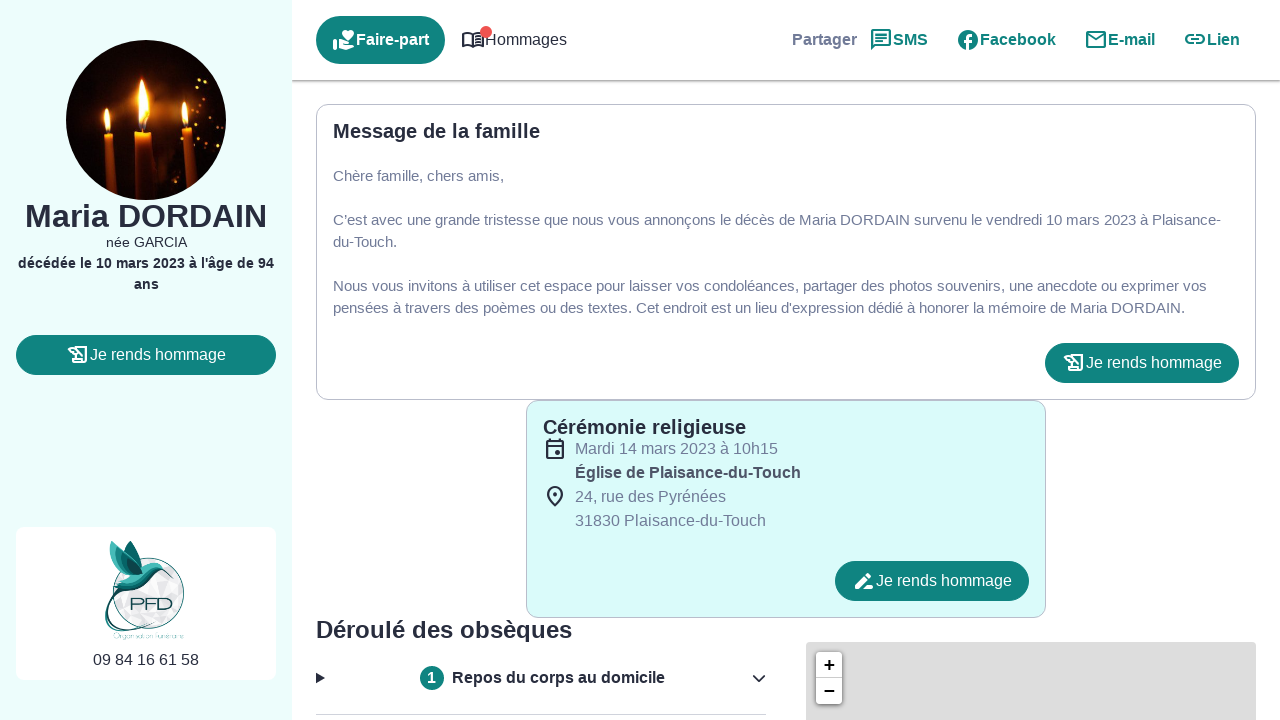

--- FILE ---
content_type: application/javascript
request_url: https://www.pfd-of.com/wp-content/plugins/simpli-wp-obituary/build/blocks/common/smp-tabs/view.js?ver=c1f7b26523654b4f18cf
body_size: 759
content:
(()=>{"use strict";function t(t,e){const a=new IntersectionObserver((t=>{t.some((({isIntersecting:t})=>t))&&(a.disconnect(),e())}));a.observe(t)}document.addEventListener("DOMContentLoaded",(function(e){const a="smp-tabs__tab--active",o="smpTab",s=document.querySelectorAll("[data-smp-role=tablist].smp-tabs"),n=new URLSearchParams(window.location.search),c=Object.fromEntries(n.entries());for(const e of s)t(e,(()=>r(e)));function r(t){const e=t.getAttribute("data-smp-tabs-scroll-wrapper-selector"),s=t.getAttribute("data-smp-tabs-active-tab-indicator-selector"),n=Array.from(t.querySelectorAll('[data-smp-role="tabpanel"][data-smp-tab]')),r=n.map((t=>t.getAttribute("data-smp-tab"))),i=r.map((t=>`[data-smp-tab-trigger="${t}"]`)).join(", "),l=Array.from(document.querySelectorAll(i));if(void 0!==c[o]){d(c[o],!0);const t=window.location.hash.substring(1),e=document.getElementById(t);e&&e.scrollIntoView()}if(void 0!==c.condoleances){const t=new URL(window.location);t.searchParams.delete("condoleances"),window.history.replaceState(null,"",t),d("hommages",!0),document.getElementById("condoleance-content").scrollIntoView()}for(const t of l)t.addEventListener("click",(()=>{d(t.getAttribute("data-smp-tab-trigger"))})),t.addEventListener("keydown",(e=>{"Enter"===e.key&&t.click()}));function d(c,i=!1){const d=new URL(window.location);if(i||d.searchParams.get(o)!==c){s&&document.querySelector(s).setAttribute("data-smp-active-tab",c),e?document.querySelector(e).scroll({top:0,behavior:"instant"}):t.scroll({top:0,behavior:"instant"});for(const t of n){const e=t.getAttribute("data-smp-tab");r.includes(e)&&(e===c?t.classList.add(a):t.classList.remove(a))}for(const t of l){const e=t.getAttribute("data-smp-tab-trigger");null!==t.classList.contains("active")&&(e===c?t.classList.add("active"):t.classList.remove("active"))}d.searchParams.set(o,c),window.history.replaceState(null,"",d)}}window.addEventListener("hashchange",(t=>{const e=window.location.hash.substring(1);r.includes(e)&&d(e)}))}}))})();